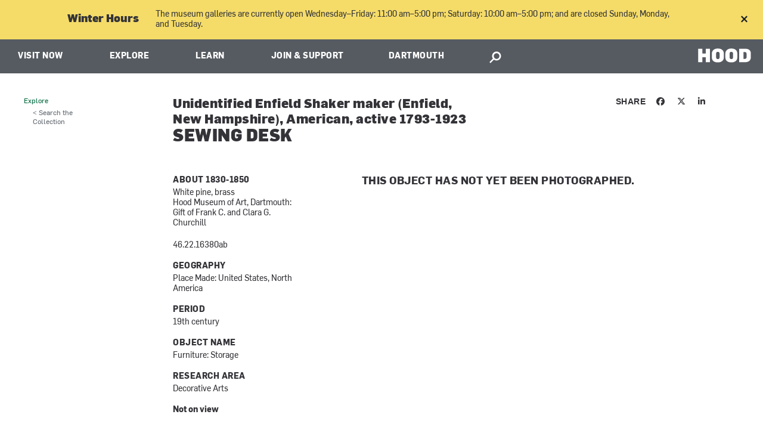

--- FILE ---
content_type: text/html; charset=utf-8
request_url: https://hoodmuseum.dartmouth.edu/objects/46.22.16380ab
body_size: 22472
content:
<!DOCTYPE html>
  <!--[if IE 8]><html class="no-js full-page lt-ie9" lang="en" dir="ltr"> <![endif]-->
  <!--[if gt IE 8]><!--> <html class="full-page no-js" lang="en" dir="ltr"> <!--<![endif]-->
  <head>
    <meta charset="utf-8" /><script type="text/javascript">(window.NREUM||(NREUM={})).init={ajax:{deny_list:["bam.nr-data.net"]},feature_flags:["soft_nav"]};(window.NREUM||(NREUM={})).loader_config={licenseKey:"41d110b833",applicationID:"70692562",browserID:"70710015"};;/*! For license information please see nr-loader-rum-1.308.0.min.js.LICENSE.txt */
(()=>{var e,t,r={163:(e,t,r)=>{"use strict";r.d(t,{j:()=>E});var n=r(384),i=r(1741);var a=r(2555);r(860).K7.genericEvents;const s="experimental.resources",o="register",c=e=>{if(!e||"string"!=typeof e)return!1;try{document.createDocumentFragment().querySelector(e)}catch{return!1}return!0};var d=r(2614),u=r(944),l=r(8122);const f="[data-nr-mask]",g=e=>(0,l.a)(e,(()=>{const e={feature_flags:[],experimental:{allow_registered_children:!1,resources:!1},mask_selector:"*",block_selector:"[data-nr-block]",mask_input_options:{color:!1,date:!1,"datetime-local":!1,email:!1,month:!1,number:!1,range:!1,search:!1,tel:!1,text:!1,time:!1,url:!1,week:!1,textarea:!1,select:!1,password:!0}};return{ajax:{deny_list:void 0,block_internal:!0,enabled:!0,autoStart:!0},api:{get allow_registered_children(){return e.feature_flags.includes(o)||e.experimental.allow_registered_children},set allow_registered_children(t){e.experimental.allow_registered_children=t},duplicate_registered_data:!1},browser_consent_mode:{enabled:!1},distributed_tracing:{enabled:void 0,exclude_newrelic_header:void 0,cors_use_newrelic_header:void 0,cors_use_tracecontext_headers:void 0,allowed_origins:void 0},get feature_flags(){return e.feature_flags},set feature_flags(t){e.feature_flags=t},generic_events:{enabled:!0,autoStart:!0},harvest:{interval:30},jserrors:{enabled:!0,autoStart:!0},logging:{enabled:!0,autoStart:!0},metrics:{enabled:!0,autoStart:!0},obfuscate:void 0,page_action:{enabled:!0},page_view_event:{enabled:!0,autoStart:!0},page_view_timing:{enabled:!0,autoStart:!0},performance:{capture_marks:!1,capture_measures:!1,capture_detail:!0,resources:{get enabled(){return e.feature_flags.includes(s)||e.experimental.resources},set enabled(t){e.experimental.resources=t},asset_types:[],first_party_domains:[],ignore_newrelic:!0}},privacy:{cookies_enabled:!0},proxy:{assets:void 0,beacon:void 0},session:{expiresMs:d.wk,inactiveMs:d.BB},session_replay:{autoStart:!0,enabled:!1,preload:!1,sampling_rate:10,error_sampling_rate:100,collect_fonts:!1,inline_images:!1,fix_stylesheets:!0,mask_all_inputs:!0,get mask_text_selector(){return e.mask_selector},set mask_text_selector(t){c(t)?e.mask_selector="".concat(t,",").concat(f):""===t||null===t?e.mask_selector=f:(0,u.R)(5,t)},get block_class(){return"nr-block"},get ignore_class(){return"nr-ignore"},get mask_text_class(){return"nr-mask"},get block_selector(){return e.block_selector},set block_selector(t){c(t)?e.block_selector+=",".concat(t):""!==t&&(0,u.R)(6,t)},get mask_input_options(){return e.mask_input_options},set mask_input_options(t){t&&"object"==typeof t?e.mask_input_options={...t,password:!0}:(0,u.R)(7,t)}},session_trace:{enabled:!0,autoStart:!0},soft_navigations:{enabled:!0,autoStart:!0},spa:{enabled:!0,autoStart:!0},ssl:void 0,user_actions:{enabled:!0,elementAttributes:["id","className","tagName","type"]}}})());var p=r(6154),m=r(9324);let h=0;const v={buildEnv:m.F3,distMethod:m.Xs,version:m.xv,originTime:p.WN},b={consented:!1},y={appMetadata:{},get consented(){return this.session?.state?.consent||b.consented},set consented(e){b.consented=e},customTransaction:void 0,denyList:void 0,disabled:!1,harvester:void 0,isolatedBacklog:!1,isRecording:!1,loaderType:void 0,maxBytes:3e4,obfuscator:void 0,onerror:void 0,ptid:void 0,releaseIds:{},session:void 0,timeKeeper:void 0,registeredEntities:[],jsAttributesMetadata:{bytes:0},get harvestCount(){return++h}},_=e=>{const t=(0,l.a)(e,y),r=Object.keys(v).reduce((e,t)=>(e[t]={value:v[t],writable:!1,configurable:!0,enumerable:!0},e),{});return Object.defineProperties(t,r)};var w=r(5701);const x=e=>{const t=e.startsWith("http");e+="/",r.p=t?e:"https://"+e};var R=r(7836),k=r(3241);const A={accountID:void 0,trustKey:void 0,agentID:void 0,licenseKey:void 0,applicationID:void 0,xpid:void 0},S=e=>(0,l.a)(e,A),T=new Set;function E(e,t={},r,s){let{init:o,info:c,loader_config:d,runtime:u={},exposed:l=!0}=t;if(!c){const e=(0,n.pV)();o=e.init,c=e.info,d=e.loader_config}e.init=g(o||{}),e.loader_config=S(d||{}),c.jsAttributes??={},p.bv&&(c.jsAttributes.isWorker=!0),e.info=(0,a.D)(c);const f=e.init,m=[c.beacon,c.errorBeacon];T.has(e.agentIdentifier)||(f.proxy.assets&&(x(f.proxy.assets),m.push(f.proxy.assets)),f.proxy.beacon&&m.push(f.proxy.beacon),e.beacons=[...m],function(e){const t=(0,n.pV)();Object.getOwnPropertyNames(i.W.prototype).forEach(r=>{const n=i.W.prototype[r];if("function"!=typeof n||"constructor"===n)return;let a=t[r];e[r]&&!1!==e.exposed&&"micro-agent"!==e.runtime?.loaderType&&(t[r]=(...t)=>{const n=e[r](...t);return a?a(...t):n})})}(e),(0,n.US)("activatedFeatures",w.B)),u.denyList=[...f.ajax.deny_list||[],...f.ajax.block_internal?m:[]],u.ptid=e.agentIdentifier,u.loaderType=r,e.runtime=_(u),T.has(e.agentIdentifier)||(e.ee=R.ee.get(e.agentIdentifier),e.exposed=l,(0,k.W)({agentIdentifier:e.agentIdentifier,drained:!!w.B?.[e.agentIdentifier],type:"lifecycle",name:"initialize",feature:void 0,data:e.config})),T.add(e.agentIdentifier)}},384:(e,t,r)=>{"use strict";r.d(t,{NT:()=>s,US:()=>u,Zm:()=>o,bQ:()=>d,dV:()=>c,pV:()=>l});var n=r(6154),i=r(1863),a=r(1910);const s={beacon:"bam.nr-data.net",errorBeacon:"bam.nr-data.net"};function o(){return n.gm.NREUM||(n.gm.NREUM={}),void 0===n.gm.newrelic&&(n.gm.newrelic=n.gm.NREUM),n.gm.NREUM}function c(){let e=o();return e.o||(e.o={ST:n.gm.setTimeout,SI:n.gm.setImmediate||n.gm.setInterval,CT:n.gm.clearTimeout,XHR:n.gm.XMLHttpRequest,REQ:n.gm.Request,EV:n.gm.Event,PR:n.gm.Promise,MO:n.gm.MutationObserver,FETCH:n.gm.fetch,WS:n.gm.WebSocket},(0,a.i)(...Object.values(e.o))),e}function d(e,t){let r=o();r.initializedAgents??={},t.initializedAt={ms:(0,i.t)(),date:new Date},r.initializedAgents[e]=t}function u(e,t){o()[e]=t}function l(){return function(){let e=o();const t=e.info||{};e.info={beacon:s.beacon,errorBeacon:s.errorBeacon,...t}}(),function(){let e=o();const t=e.init||{};e.init={...t}}(),c(),function(){let e=o();const t=e.loader_config||{};e.loader_config={...t}}(),o()}},782:(e,t,r)=>{"use strict";r.d(t,{T:()=>n});const n=r(860).K7.pageViewTiming},860:(e,t,r)=>{"use strict";r.d(t,{$J:()=>u,K7:()=>c,P3:()=>d,XX:()=>i,Yy:()=>o,df:()=>a,qY:()=>n,v4:()=>s});const n="events",i="jserrors",a="browser/blobs",s="rum",o="browser/logs",c={ajax:"ajax",genericEvents:"generic_events",jserrors:i,logging:"logging",metrics:"metrics",pageAction:"page_action",pageViewEvent:"page_view_event",pageViewTiming:"page_view_timing",sessionReplay:"session_replay",sessionTrace:"session_trace",softNav:"soft_navigations",spa:"spa"},d={[c.pageViewEvent]:1,[c.pageViewTiming]:2,[c.metrics]:3,[c.jserrors]:4,[c.spa]:5,[c.ajax]:6,[c.sessionTrace]:7,[c.softNav]:8,[c.sessionReplay]:9,[c.logging]:10,[c.genericEvents]:11},u={[c.pageViewEvent]:s,[c.pageViewTiming]:n,[c.ajax]:n,[c.spa]:n,[c.softNav]:n,[c.metrics]:i,[c.jserrors]:i,[c.sessionTrace]:a,[c.sessionReplay]:a,[c.logging]:o,[c.genericEvents]:"ins"}},944:(e,t,r)=>{"use strict";r.d(t,{R:()=>i});var n=r(3241);function i(e,t){"function"==typeof console.debug&&(console.debug("New Relic Warning: https://github.com/newrelic/newrelic-browser-agent/blob/main/docs/warning-codes.md#".concat(e),t),(0,n.W)({agentIdentifier:null,drained:null,type:"data",name:"warn",feature:"warn",data:{code:e,secondary:t}}))}},1687:(e,t,r)=>{"use strict";r.d(t,{Ak:()=>d,Ze:()=>f,x3:()=>u});var n=r(3241),i=r(7836),a=r(3606),s=r(860),o=r(2646);const c={};function d(e,t){const r={staged:!1,priority:s.P3[t]||0};l(e),c[e].get(t)||c[e].set(t,r)}function u(e,t){e&&c[e]&&(c[e].get(t)&&c[e].delete(t),p(e,t,!1),c[e].size&&g(e))}function l(e){if(!e)throw new Error("agentIdentifier required");c[e]||(c[e]=new Map)}function f(e="",t="feature",r=!1){if(l(e),!e||!c[e].get(t)||r)return p(e,t);c[e].get(t).staged=!0,g(e)}function g(e){const t=Array.from(c[e]);t.every(([e,t])=>t.staged)&&(t.sort((e,t)=>e[1].priority-t[1].priority),t.forEach(([t])=>{c[e].delete(t),p(e,t)}))}function p(e,t,r=!0){const s=e?i.ee.get(e):i.ee,c=a.i.handlers;if(!s.aborted&&s.backlog&&c){if((0,n.W)({agentIdentifier:e,type:"lifecycle",name:"drain",feature:t}),r){const e=s.backlog[t],r=c[t];if(r){for(let t=0;e&&t<e.length;++t)m(e[t],r);Object.entries(r).forEach(([e,t])=>{Object.values(t||{}).forEach(t=>{t[0]?.on&&t[0]?.context()instanceof o.y&&t[0].on(e,t[1])})})}}s.isolatedBacklog||delete c[t],s.backlog[t]=null,s.emit("drain-"+t,[])}}function m(e,t){var r=e[1];Object.values(t[r]||{}).forEach(t=>{var r=e[0];if(t[0]===r){var n=t[1],i=e[3],a=e[2];n.apply(i,a)}})}},1738:(e,t,r)=>{"use strict";r.d(t,{U:()=>g,Y:()=>f});var n=r(3241),i=r(9908),a=r(1863),s=r(944),o=r(5701),c=r(3969),d=r(8362),u=r(860),l=r(4261);function f(e,t,r,a){const f=a||r;!f||f[e]&&f[e]!==d.d.prototype[e]||(f[e]=function(){(0,i.p)(c.xV,["API/"+e+"/called"],void 0,u.K7.metrics,r.ee),(0,n.W)({agentIdentifier:r.agentIdentifier,drained:!!o.B?.[r.agentIdentifier],type:"data",name:"api",feature:l.Pl+e,data:{}});try{return t.apply(this,arguments)}catch(e){(0,s.R)(23,e)}})}function g(e,t,r,n,s){const o=e.info;null===r?delete o.jsAttributes[t]:o.jsAttributes[t]=r,(s||null===r)&&(0,i.p)(l.Pl+n,[(0,a.t)(),t,r],void 0,"session",e.ee)}},1741:(e,t,r)=>{"use strict";r.d(t,{W:()=>a});var n=r(944),i=r(4261);class a{#e(e,...t){if(this[e]!==a.prototype[e])return this[e](...t);(0,n.R)(35,e)}addPageAction(e,t){return this.#e(i.hG,e,t)}register(e){return this.#e(i.eY,e)}recordCustomEvent(e,t){return this.#e(i.fF,e,t)}setPageViewName(e,t){return this.#e(i.Fw,e,t)}setCustomAttribute(e,t,r){return this.#e(i.cD,e,t,r)}noticeError(e,t){return this.#e(i.o5,e,t)}setUserId(e,t=!1){return this.#e(i.Dl,e,t)}setApplicationVersion(e){return this.#e(i.nb,e)}setErrorHandler(e){return this.#e(i.bt,e)}addRelease(e,t){return this.#e(i.k6,e,t)}log(e,t){return this.#e(i.$9,e,t)}start(){return this.#e(i.d3)}finished(e){return this.#e(i.BL,e)}recordReplay(){return this.#e(i.CH)}pauseReplay(){return this.#e(i.Tb)}addToTrace(e){return this.#e(i.U2,e)}setCurrentRouteName(e){return this.#e(i.PA,e)}interaction(e){return this.#e(i.dT,e)}wrapLogger(e,t,r){return this.#e(i.Wb,e,t,r)}measure(e,t){return this.#e(i.V1,e,t)}consent(e){return this.#e(i.Pv,e)}}},1863:(e,t,r)=>{"use strict";function n(){return Math.floor(performance.now())}r.d(t,{t:()=>n})},1910:(e,t,r)=>{"use strict";r.d(t,{i:()=>a});var n=r(944);const i=new Map;function a(...e){return e.every(e=>{if(i.has(e))return i.get(e);const t="function"==typeof e?e.toString():"",r=t.includes("[native code]"),a=t.includes("nrWrapper");return r||a||(0,n.R)(64,e?.name||t),i.set(e,r),r})}},2555:(e,t,r)=>{"use strict";r.d(t,{D:()=>o,f:()=>s});var n=r(384),i=r(8122);const a={beacon:n.NT.beacon,errorBeacon:n.NT.errorBeacon,licenseKey:void 0,applicationID:void 0,sa:void 0,queueTime:void 0,applicationTime:void 0,ttGuid:void 0,user:void 0,account:void 0,product:void 0,extra:void 0,jsAttributes:{},userAttributes:void 0,atts:void 0,transactionName:void 0,tNamePlain:void 0};function s(e){try{return!!e.licenseKey&&!!e.errorBeacon&&!!e.applicationID}catch(e){return!1}}const o=e=>(0,i.a)(e,a)},2614:(e,t,r)=>{"use strict";r.d(t,{BB:()=>s,H3:()=>n,g:()=>d,iL:()=>c,tS:()=>o,uh:()=>i,wk:()=>a});const n="NRBA",i="SESSION",a=144e5,s=18e5,o={STARTED:"session-started",PAUSE:"session-pause",RESET:"session-reset",RESUME:"session-resume",UPDATE:"session-update"},c={SAME_TAB:"same-tab",CROSS_TAB:"cross-tab"},d={OFF:0,FULL:1,ERROR:2}},2646:(e,t,r)=>{"use strict";r.d(t,{y:()=>n});class n{constructor(e){this.contextId=e}}},2843:(e,t,r)=>{"use strict";r.d(t,{G:()=>a,u:()=>i});var n=r(3878);function i(e,t=!1,r,i){(0,n.DD)("visibilitychange",function(){if(t)return void("hidden"===document.visibilityState&&e());e(document.visibilityState)},r,i)}function a(e,t,r){(0,n.sp)("pagehide",e,t,r)}},3241:(e,t,r)=>{"use strict";r.d(t,{W:()=>a});var n=r(6154);const i="newrelic";function a(e={}){try{n.gm.dispatchEvent(new CustomEvent(i,{detail:e}))}catch(e){}}},3606:(e,t,r)=>{"use strict";r.d(t,{i:()=>a});var n=r(9908);a.on=s;var i=a.handlers={};function a(e,t,r,a){s(a||n.d,i,e,t,r)}function s(e,t,r,i,a){a||(a="feature"),e||(e=n.d);var s=t[a]=t[a]||{};(s[r]=s[r]||[]).push([e,i])}},3878:(e,t,r)=>{"use strict";function n(e,t){return{capture:e,passive:!1,signal:t}}function i(e,t,r=!1,i){window.addEventListener(e,t,n(r,i))}function a(e,t,r=!1,i){document.addEventListener(e,t,n(r,i))}r.d(t,{DD:()=>a,jT:()=>n,sp:()=>i})},3969:(e,t,r)=>{"use strict";r.d(t,{TZ:()=>n,XG:()=>o,rs:()=>i,xV:()=>s,z_:()=>a});const n=r(860).K7.metrics,i="sm",a="cm",s="storeSupportabilityMetrics",o="storeEventMetrics"},4234:(e,t,r)=>{"use strict";r.d(t,{W:()=>a});var n=r(7836),i=r(1687);class a{constructor(e,t){this.agentIdentifier=e,this.ee=n.ee.get(e),this.featureName=t,this.blocked=!1}deregisterDrain(){(0,i.x3)(this.agentIdentifier,this.featureName)}}},4261:(e,t,r)=>{"use strict";r.d(t,{$9:()=>d,BL:()=>o,CH:()=>g,Dl:()=>_,Fw:()=>y,PA:()=>h,Pl:()=>n,Pv:()=>k,Tb:()=>l,U2:()=>a,V1:()=>R,Wb:()=>x,bt:()=>b,cD:()=>v,d3:()=>w,dT:()=>c,eY:()=>p,fF:()=>f,hG:()=>i,k6:()=>s,nb:()=>m,o5:()=>u});const n="api-",i="addPageAction",a="addToTrace",s="addRelease",o="finished",c="interaction",d="log",u="noticeError",l="pauseReplay",f="recordCustomEvent",g="recordReplay",p="register",m="setApplicationVersion",h="setCurrentRouteName",v="setCustomAttribute",b="setErrorHandler",y="setPageViewName",_="setUserId",w="start",x="wrapLogger",R="measure",k="consent"},5289:(e,t,r)=>{"use strict";r.d(t,{GG:()=>s,Qr:()=>c,sB:()=>o});var n=r(3878),i=r(6389);function a(){return"undefined"==typeof document||"complete"===document.readyState}function s(e,t){if(a())return e();const r=(0,i.J)(e),s=setInterval(()=>{a()&&(clearInterval(s),r())},500);(0,n.sp)("load",r,t)}function o(e){if(a())return e();(0,n.DD)("DOMContentLoaded",e)}function c(e){if(a())return e();(0,n.sp)("popstate",e)}},5607:(e,t,r)=>{"use strict";r.d(t,{W:()=>n});const n=(0,r(9566).bz)()},5701:(e,t,r)=>{"use strict";r.d(t,{B:()=>a,t:()=>s});var n=r(3241);const i=new Set,a={};function s(e,t){const r=t.agentIdentifier;a[r]??={},e&&"object"==typeof e&&(i.has(r)||(t.ee.emit("rumresp",[e]),a[r]=e,i.add(r),(0,n.W)({agentIdentifier:r,loaded:!0,drained:!0,type:"lifecycle",name:"load",feature:void 0,data:e})))}},6154:(e,t,r)=>{"use strict";r.d(t,{OF:()=>c,RI:()=>i,WN:()=>u,bv:()=>a,eN:()=>l,gm:()=>s,mw:()=>o,sb:()=>d});var n=r(1863);const i="undefined"!=typeof window&&!!window.document,a="undefined"!=typeof WorkerGlobalScope&&("undefined"!=typeof self&&self instanceof WorkerGlobalScope&&self.navigator instanceof WorkerNavigator||"undefined"!=typeof globalThis&&globalThis instanceof WorkerGlobalScope&&globalThis.navigator instanceof WorkerNavigator),s=i?window:"undefined"!=typeof WorkerGlobalScope&&("undefined"!=typeof self&&self instanceof WorkerGlobalScope&&self||"undefined"!=typeof globalThis&&globalThis instanceof WorkerGlobalScope&&globalThis),o=Boolean("hidden"===s?.document?.visibilityState),c=/iPad|iPhone|iPod/.test(s.navigator?.userAgent),d=c&&"undefined"==typeof SharedWorker,u=((()=>{const e=s.navigator?.userAgent?.match(/Firefox[/\s](\d+\.\d+)/);Array.isArray(e)&&e.length>=2&&e[1]})(),Date.now()-(0,n.t)()),l=()=>"undefined"!=typeof PerformanceNavigationTiming&&s?.performance?.getEntriesByType("navigation")?.[0]?.responseStart},6389:(e,t,r)=>{"use strict";function n(e,t=500,r={}){const n=r?.leading||!1;let i;return(...r)=>{n&&void 0===i&&(e.apply(this,r),i=setTimeout(()=>{i=clearTimeout(i)},t)),n||(clearTimeout(i),i=setTimeout(()=>{e.apply(this,r)},t))}}function i(e){let t=!1;return(...r)=>{t||(t=!0,e.apply(this,r))}}r.d(t,{J:()=>i,s:()=>n})},6630:(e,t,r)=>{"use strict";r.d(t,{T:()=>n});const n=r(860).K7.pageViewEvent},7699:(e,t,r)=>{"use strict";r.d(t,{It:()=>a,KC:()=>o,No:()=>i,qh:()=>s});var n=r(860);const i=16e3,a=1e6,s="SESSION_ERROR",o={[n.K7.logging]:!0,[n.K7.genericEvents]:!1,[n.K7.jserrors]:!1,[n.K7.ajax]:!1}},7836:(e,t,r)=>{"use strict";r.d(t,{P:()=>o,ee:()=>c});var n=r(384),i=r(8990),a=r(2646),s=r(5607);const o="nr@context:".concat(s.W),c=function e(t,r){var n={},s={},u={},l=!1;try{l=16===r.length&&d.initializedAgents?.[r]?.runtime.isolatedBacklog}catch(e){}var f={on:p,addEventListener:p,removeEventListener:function(e,t){var r=n[e];if(!r)return;for(var i=0;i<r.length;i++)r[i]===t&&r.splice(i,1)},emit:function(e,r,n,i,a){!1!==a&&(a=!0);if(c.aborted&&!i)return;t&&a&&t.emit(e,r,n);var o=g(n);m(e).forEach(e=>{e.apply(o,r)});var d=v()[s[e]];d&&d.push([f,e,r,o]);return o},get:h,listeners:m,context:g,buffer:function(e,t){const r=v();if(t=t||"feature",f.aborted)return;Object.entries(e||{}).forEach(([e,n])=>{s[n]=t,t in r||(r[t]=[])})},abort:function(){f._aborted=!0,Object.keys(f.backlog).forEach(e=>{delete f.backlog[e]})},isBuffering:function(e){return!!v()[s[e]]},debugId:r,backlog:l?{}:t&&"object"==typeof t.backlog?t.backlog:{},isolatedBacklog:l};return Object.defineProperty(f,"aborted",{get:()=>{let e=f._aborted||!1;return e||(t&&(e=t.aborted),e)}}),f;function g(e){return e&&e instanceof a.y?e:e?(0,i.I)(e,o,()=>new a.y(o)):new a.y(o)}function p(e,t){n[e]=m(e).concat(t)}function m(e){return n[e]||[]}function h(t){return u[t]=u[t]||e(f,t)}function v(){return f.backlog}}(void 0,"globalEE"),d=(0,n.Zm)();d.ee||(d.ee=c)},8122:(e,t,r)=>{"use strict";r.d(t,{a:()=>i});var n=r(944);function i(e,t){try{if(!e||"object"!=typeof e)return(0,n.R)(3);if(!t||"object"!=typeof t)return(0,n.R)(4);const r=Object.create(Object.getPrototypeOf(t),Object.getOwnPropertyDescriptors(t)),a=0===Object.keys(r).length?e:r;for(let s in a)if(void 0!==e[s])try{if(null===e[s]){r[s]=null;continue}Array.isArray(e[s])&&Array.isArray(t[s])?r[s]=Array.from(new Set([...e[s],...t[s]])):"object"==typeof e[s]&&"object"==typeof t[s]?r[s]=i(e[s],t[s]):r[s]=e[s]}catch(e){r[s]||(0,n.R)(1,e)}return r}catch(e){(0,n.R)(2,e)}}},8362:(e,t,r)=>{"use strict";r.d(t,{d:()=>a});var n=r(9566),i=r(1741);class a extends i.W{agentIdentifier=(0,n.LA)(16)}},8374:(e,t,r)=>{r.nc=(()=>{try{return document?.currentScript?.nonce}catch(e){}return""})()},8990:(e,t,r)=>{"use strict";r.d(t,{I:()=>i});var n=Object.prototype.hasOwnProperty;function i(e,t,r){if(n.call(e,t))return e[t];var i=r();if(Object.defineProperty&&Object.keys)try{return Object.defineProperty(e,t,{value:i,writable:!0,enumerable:!1}),i}catch(e){}return e[t]=i,i}},9324:(e,t,r)=>{"use strict";r.d(t,{F3:()=>i,Xs:()=>a,xv:()=>n});const n="1.308.0",i="PROD",a="CDN"},9566:(e,t,r)=>{"use strict";r.d(t,{LA:()=>o,bz:()=>s});var n=r(6154);const i="xxxxxxxx-xxxx-4xxx-yxxx-xxxxxxxxxxxx";function a(e,t){return e?15&e[t]:16*Math.random()|0}function s(){const e=n.gm?.crypto||n.gm?.msCrypto;let t,r=0;return e&&e.getRandomValues&&(t=e.getRandomValues(new Uint8Array(30))),i.split("").map(e=>"x"===e?a(t,r++).toString(16):"y"===e?(3&a()|8).toString(16):e).join("")}function o(e){const t=n.gm?.crypto||n.gm?.msCrypto;let r,i=0;t&&t.getRandomValues&&(r=t.getRandomValues(new Uint8Array(e)));const s=[];for(var o=0;o<e;o++)s.push(a(r,i++).toString(16));return s.join("")}},9908:(e,t,r)=>{"use strict";r.d(t,{d:()=>n,p:()=>i});var n=r(7836).ee.get("handle");function i(e,t,r,i,a){a?(a.buffer([e],i),a.emit(e,t,r)):(n.buffer([e],i),n.emit(e,t,r))}}},n={};function i(e){var t=n[e];if(void 0!==t)return t.exports;var a=n[e]={exports:{}};return r[e](a,a.exports,i),a.exports}i.m=r,i.d=(e,t)=>{for(var r in t)i.o(t,r)&&!i.o(e,r)&&Object.defineProperty(e,r,{enumerable:!0,get:t[r]})},i.f={},i.e=e=>Promise.all(Object.keys(i.f).reduce((t,r)=>(i.f[r](e,t),t),[])),i.u=e=>"nr-rum-1.308.0.min.js",i.o=(e,t)=>Object.prototype.hasOwnProperty.call(e,t),e={},t="NRBA-1.308.0.PROD:",i.l=(r,n,a,s)=>{if(e[r])e[r].push(n);else{var o,c;if(void 0!==a)for(var d=document.getElementsByTagName("script"),u=0;u<d.length;u++){var l=d[u];if(l.getAttribute("src")==r||l.getAttribute("data-webpack")==t+a){o=l;break}}if(!o){c=!0;var f={296:"sha512-+MIMDsOcckGXa1EdWHqFNv7P+JUkd5kQwCBr3KE6uCvnsBNUrdSt4a/3/L4j4TxtnaMNjHpza2/erNQbpacJQA=="};(o=document.createElement("script")).charset="utf-8",i.nc&&o.setAttribute("nonce",i.nc),o.setAttribute("data-webpack",t+a),o.src=r,0!==o.src.indexOf(window.location.origin+"/")&&(o.crossOrigin="anonymous"),f[s]&&(o.integrity=f[s])}e[r]=[n];var g=(t,n)=>{o.onerror=o.onload=null,clearTimeout(p);var i=e[r];if(delete e[r],o.parentNode&&o.parentNode.removeChild(o),i&&i.forEach(e=>e(n)),t)return t(n)},p=setTimeout(g.bind(null,void 0,{type:"timeout",target:o}),12e4);o.onerror=g.bind(null,o.onerror),o.onload=g.bind(null,o.onload),c&&document.head.appendChild(o)}},i.r=e=>{"undefined"!=typeof Symbol&&Symbol.toStringTag&&Object.defineProperty(e,Symbol.toStringTag,{value:"Module"}),Object.defineProperty(e,"__esModule",{value:!0})},i.p="https://js-agent.newrelic.com/",(()=>{var e={374:0,840:0};i.f.j=(t,r)=>{var n=i.o(e,t)?e[t]:void 0;if(0!==n)if(n)r.push(n[2]);else{var a=new Promise((r,i)=>n=e[t]=[r,i]);r.push(n[2]=a);var s=i.p+i.u(t),o=new Error;i.l(s,r=>{if(i.o(e,t)&&(0!==(n=e[t])&&(e[t]=void 0),n)){var a=r&&("load"===r.type?"missing":r.type),s=r&&r.target&&r.target.src;o.message="Loading chunk "+t+" failed: ("+a+": "+s+")",o.name="ChunkLoadError",o.type=a,o.request=s,n[1](o)}},"chunk-"+t,t)}};var t=(t,r)=>{var n,a,[s,o,c]=r,d=0;if(s.some(t=>0!==e[t])){for(n in o)i.o(o,n)&&(i.m[n]=o[n]);if(c)c(i)}for(t&&t(r);d<s.length;d++)a=s[d],i.o(e,a)&&e[a]&&e[a][0](),e[a]=0},r=self["webpackChunk:NRBA-1.308.0.PROD"]=self["webpackChunk:NRBA-1.308.0.PROD"]||[];r.forEach(t.bind(null,0)),r.push=t.bind(null,r.push.bind(r))})(),(()=>{"use strict";i(8374);var e=i(8362),t=i(860);const r=Object.values(t.K7);var n=i(163);var a=i(9908),s=i(1863),o=i(4261),c=i(1738);var d=i(1687),u=i(4234),l=i(5289),f=i(6154),g=i(944),p=i(384);const m=e=>f.RI&&!0===e?.privacy.cookies_enabled;function h(e){return!!(0,p.dV)().o.MO&&m(e)&&!0===e?.session_trace.enabled}var v=i(6389),b=i(7699);class y extends u.W{constructor(e,t){super(e.agentIdentifier,t),this.agentRef=e,this.abortHandler=void 0,this.featAggregate=void 0,this.loadedSuccessfully=void 0,this.onAggregateImported=new Promise(e=>{this.loadedSuccessfully=e}),this.deferred=Promise.resolve(),!1===e.init[this.featureName].autoStart?this.deferred=new Promise((t,r)=>{this.ee.on("manual-start-all",(0,v.J)(()=>{(0,d.Ak)(e.agentIdentifier,this.featureName),t()}))}):(0,d.Ak)(e.agentIdentifier,t)}importAggregator(e,t,r={}){if(this.featAggregate)return;const n=async()=>{let n;await this.deferred;try{if(m(e.init)){const{setupAgentSession:t}=await i.e(296).then(i.bind(i,3305));n=t(e)}}catch(e){(0,g.R)(20,e),this.ee.emit("internal-error",[e]),(0,a.p)(b.qh,[e],void 0,this.featureName,this.ee)}try{if(!this.#t(this.featureName,n,e.init))return(0,d.Ze)(this.agentIdentifier,this.featureName),void this.loadedSuccessfully(!1);const{Aggregate:i}=await t();this.featAggregate=new i(e,r),e.runtime.harvester.initializedAggregates.push(this.featAggregate),this.loadedSuccessfully(!0)}catch(e){(0,g.R)(34,e),this.abortHandler?.(),(0,d.Ze)(this.agentIdentifier,this.featureName,!0),this.loadedSuccessfully(!1),this.ee&&this.ee.abort()}};f.RI?(0,l.GG)(()=>n(),!0):n()}#t(e,r,n){if(this.blocked)return!1;switch(e){case t.K7.sessionReplay:return h(n)&&!!r;case t.K7.sessionTrace:return!!r;default:return!0}}}var _=i(6630),w=i(2614),x=i(3241);class R extends y{static featureName=_.T;constructor(e){var t;super(e,_.T),this.setupInspectionEvents(e.agentIdentifier),t=e,(0,c.Y)(o.Fw,function(e,r){"string"==typeof e&&("/"!==e.charAt(0)&&(e="/"+e),t.runtime.customTransaction=(r||"http://custom.transaction")+e,(0,a.p)(o.Pl+o.Fw,[(0,s.t)()],void 0,void 0,t.ee))},t),this.importAggregator(e,()=>i.e(296).then(i.bind(i,3943)))}setupInspectionEvents(e){const t=(t,r)=>{t&&(0,x.W)({agentIdentifier:e,timeStamp:t.timeStamp,loaded:"complete"===t.target.readyState,type:"window",name:r,data:t.target.location+""})};(0,l.sB)(e=>{t(e,"DOMContentLoaded")}),(0,l.GG)(e=>{t(e,"load")}),(0,l.Qr)(e=>{t(e,"navigate")}),this.ee.on(w.tS.UPDATE,(t,r)=>{(0,x.W)({agentIdentifier:e,type:"lifecycle",name:"session",data:r})})}}class k extends e.d{constructor(e){var t;(super(),f.gm)?(this.features={},(0,p.bQ)(this.agentIdentifier,this),this.desiredFeatures=new Set(e.features||[]),this.desiredFeatures.add(R),(0,n.j)(this,e,e.loaderType||"agent"),t=this,(0,c.Y)(o.cD,function(e,r,n=!1){if("string"==typeof e){if(["string","number","boolean"].includes(typeof r)||null===r)return(0,c.U)(t,e,r,o.cD,n);(0,g.R)(40,typeof r)}else(0,g.R)(39,typeof e)},t),function(e){(0,c.Y)(o.Dl,function(t,r=!1){if("string"!=typeof t&&null!==t)return void(0,g.R)(41,typeof t);const n=e.info.jsAttributes["enduser.id"];r&&null!=n&&n!==t?(0,a.p)(o.Pl+"setUserIdAndResetSession",[t],void 0,"session",e.ee):(0,c.U)(e,"enduser.id",t,o.Dl,!0)},e)}(this),function(e){(0,c.Y)(o.nb,function(t){if("string"==typeof t||null===t)return(0,c.U)(e,"application.version",t,o.nb,!1);(0,g.R)(42,typeof t)},e)}(this),function(e){(0,c.Y)(o.d3,function(){e.ee.emit("manual-start-all")},e)}(this),function(e){(0,c.Y)(o.Pv,function(t=!0){if("boolean"==typeof t){if((0,a.p)(o.Pl+o.Pv,[t],void 0,"session",e.ee),e.runtime.consented=t,t){const t=e.features.page_view_event;t.onAggregateImported.then(e=>{const r=t.featAggregate;e&&!r.sentRum&&r.sendRum()})}}else(0,g.R)(65,typeof t)},e)}(this),this.run()):(0,g.R)(21)}get config(){return{info:this.info,init:this.init,loader_config:this.loader_config,runtime:this.runtime}}get api(){return this}run(){try{const e=function(e){const t={};return r.forEach(r=>{t[r]=!!e[r]?.enabled}),t}(this.init),n=[...this.desiredFeatures];n.sort((e,r)=>t.P3[e.featureName]-t.P3[r.featureName]),n.forEach(r=>{if(!e[r.featureName]&&r.featureName!==t.K7.pageViewEvent)return;if(r.featureName===t.K7.spa)return void(0,g.R)(67);const n=function(e){switch(e){case t.K7.ajax:return[t.K7.jserrors];case t.K7.sessionTrace:return[t.K7.ajax,t.K7.pageViewEvent];case t.K7.sessionReplay:return[t.K7.sessionTrace];case t.K7.pageViewTiming:return[t.K7.pageViewEvent];default:return[]}}(r.featureName).filter(e=>!(e in this.features));n.length>0&&(0,g.R)(36,{targetFeature:r.featureName,missingDependencies:n}),this.features[r.featureName]=new r(this)})}catch(e){(0,g.R)(22,e);for(const e in this.features)this.features[e].abortHandler?.();const t=(0,p.Zm)();delete t.initializedAgents[this.agentIdentifier]?.features,delete this.sharedAggregator;return t.ee.get(this.agentIdentifier).abort(),!1}}}var A=i(2843),S=i(782);class T extends y{static featureName=S.T;constructor(e){super(e,S.T),f.RI&&((0,A.u)(()=>(0,a.p)("docHidden",[(0,s.t)()],void 0,S.T,this.ee),!0),(0,A.G)(()=>(0,a.p)("winPagehide",[(0,s.t)()],void 0,S.T,this.ee)),this.importAggregator(e,()=>i.e(296).then(i.bind(i,2117))))}}var E=i(3969);class I extends y{static featureName=E.TZ;constructor(e){super(e,E.TZ),f.RI&&document.addEventListener("securitypolicyviolation",e=>{(0,a.p)(E.xV,["Generic/CSPViolation/Detected"],void 0,this.featureName,this.ee)}),this.importAggregator(e,()=>i.e(296).then(i.bind(i,9623)))}}new k({features:[R,T,I],loaderType:"lite"})})()})();</script>
<link rel="shortcut icon" href="https://hoodmuseum.dartmouth.edu/sites/all/themes/dartmouth_base/favicon.ico" />
<meta name="viewport" content="width=device-width, maximum-scale = 5.0" />
<meta http-equiv="ImageToolbar" content="false" />
<meta name="generator" content="Drupal 7 (https://www.drupal.org)" />
<link rel="canonical" href="https://hoodmuseum.dartmouth.edu/objects/46.22.16380ab" />
<link rel="shortlink" href="https://hoodmuseum.dartmouth.edu/objects/46.22.16380ab" />
<meta property="og:site_name" content="Hood Museum" />
<meta property="og:type" content="article" />
<meta property="og:url" content="https://hoodmuseum.dartmouth.edu/objects/46.22.16380ab" />
<meta property="og:title" content="Sewing Desk" />
<meta name="twitter:card" content="summary" />
<meta name="twitter:url" content="https://hoodmuseum.dartmouth.edu/objects/46.22.16380ab" />
<meta name="twitter:title" content="Sewing Desk" />
    <title>Sewing Desk | Hood Museum</title>
    <link rel="stylesheet" href="https://hoodmuseum.dartmouth.edu/sites/hoodmuseum.prod/files/css/css_kShW4RPmRstZ3SpIC-ZvVGNFVAi0WEMuCnI0ZkYIaFw.css" />
<link rel="stylesheet" href="https://hoodmuseum.dartmouth.edu/sites/hoodmuseum.prod/files/css/css_NXti8f1KG_3PtT4IIc0U3jDor0MbcpVCy5HvGkHBurk.css" media="screen" />
<link rel="stylesheet" href="https://hoodmuseum.dartmouth.edu/sites/hoodmuseum.prod/files/css/css_hTLrwzbU9bZhjvzx-j5entbJFEHkjJyd6RgHEla8FhA.css" />
<link rel="stylesheet" href="https://hoodmuseum.dartmouth.edu/sites/hoodmuseum.prod/files/css/css_Vfa6Gr5fzaGmhbNjg3-Ws60eWvtbZvXwGpOzp9yW7q4.css" />
<link rel="stylesheet" href="https://hoodmuseum.dartmouth.edu/sites/hoodmuseum.prod/files/css/css_FFgimkZHK93oz-Oohx5wqc7J8K1UMnPar0rQUevCyBw.css" />
<link rel="stylesheet" href="https://hoodmuseum.dartmouth.edu/sites/hoodmuseum.prod/files/css/css_SDHXAYt38JrfPnUgqblGlLSRZXHMPWIBb2rjqOqTA8g.css" />
    <script src="https://hoodmuseum.dartmouth.edu/sites/hoodmuseum.prod/files/js/js__csa3paxkYWdaV1GyXhFkgs-rji0HJlUXCmAfO-QznI.js"></script>
<script src="https://hoodmuseum.dartmouth.edu/sites/hoodmuseum.prod/files/js/js_mOx0WHl6cNZI0fqrVldT0Ay6Zv7VRFDm9LexZoNN_NI.js"></script>
<script>document.createElement( "picture" );</script>
<script src="https://hoodmuseum.dartmouth.edu/sites/hoodmuseum.prod/files/js/js_uvRJoWCBnlK5ZzKjTjB_p-R-K8Ct867-YUe2KyGICTI.js"></script>
<script src="https://hoodmuseum.dartmouth.edu/sites/hoodmuseum.prod/files/js/js_9zIIFQiCD8pZrA151Tot9ewRJQxqRzBMZQIabkgsEbk.js"></script>
<script src="https://hoodmuseum.dartmouth.edu/sites/hoodmuseum.prod/files/js/js_94tuFqer0WTzLmWF176prXMz0_wqM9NaEqGQd_j7OUE.js"></script>
<script src="https://hoodmuseum.dartmouth.edu/sites/hoodmuseum.prod/files/js/js_lRgI5TdkK5xKmwugn6zq8u2LgcOEBuMkkNEbq5ITc5c.js"></script>
<script>var switchTo5x = true;var __st_loadLate = true;var useFastShare = true;</script>
<script src="https://ws.sharethis.com/button/buttons.js"></script>
<script>if (typeof stLight !== 'undefined') { stLight.options({"publisher":"dr-1fa0b575-2ef0-c984-5ac2-76f4aa5c2b3a","version":"5x","doNotCopy":true,"hashAddressBar":false,"doNotHash":true,"lang":"en"}); }</script>
<script src="https://hoodmuseum.dartmouth.edu/sites/hoodmuseum.prod/files/js/js_1HCv3vvH8buCXpL9u51cvqOePYE2qMY1I8k03ucNHPE.js"></script>
<script src="https://cdn.bc0a.com/autopilot/f00000000283318/autopilot_sdk.js"></script>
<script src="https://hoodmuseum.dartmouth.edu/sites/hoodmuseum.prod/files/js/js_k9VTY51A9rSx2w74uAeG4_5JPlrtrx92xS5X7E_Po28.js"></script>
<script>jQuery.extend(Drupal.settings, {"basePath":"\/","pathPrefix":"","setHasJsCookie":0,"ajaxPageState":{"theme":"hoodmuseum","theme_token":"RA894oZ7kFxWwY2GgdbepBDEzEh14PegUOOGgS2CFE8","js":{"sites\/all\/modules\/contrib\/picture\/picturefill\/picturefill.min.js":1,"sites\/all\/modules\/contrib\/picture\/picture.min.js":1,"0":1,"sites\/all\/themes\/dartmouth_base\/js\/dartmouth.js":1,"https:\/\/hoodmuseum.dartmouth.edu\/sites\/hoodmuseum.prod\/files\/google_tag\/gtm_pdsxf64\/google_tag.script.js":1,"https:\/\/hoodmuseum.dartmouth.edu\/sites\/hoodmuseum.prod\/files\/google_tag\/primary\/google_tag.script.js":1,"sites\/all\/modules\/contrib\/jquery_update\/replace\/jquery\/1.12\/jquery.min.js":1,"1":1,"misc\/jquery-extend-3.4.0.js":1,"misc\/jquery-html-prefilter-3.5.0-backport.js":1,"misc\/jquery.once.js":1,"misc\/drupal.js":1,"sites\/all\/modules\/contrib\/tipsy\/javascripts\/jquery.tipsy.js":1,"sites\/all\/modules\/contrib\/tipsy\/javascripts\/tipsy.js":1,"sites\/all\/modules\/contrib\/jquery_update\/js\/jquery_browser.js":1,"sites\/all\/modules\/contrib\/jquery_update\/replace\/ui\/ui\/minified\/jquery.ui.core.min.js":1,"sites\/all\/modules\/contrib\/jquery_update\/replace\/ui\/ui\/minified\/jquery.ui.widget.min.js":1,"sites\/all\/modules\/contrib\/jquery_update\/replace\/ui\/ui\/minified\/jquery.ui.position.min.js":1,"misc\/ui\/jquery.ui.position-1.13.0-backport.js":1,"sites\/all\/modules\/contrib\/jquery_update\/replace\/ui\/ui\/minified\/jquery.ui.menu.min.js":1,"sites\/all\/modules\/contrib\/jquery_update\/replace\/ui\/ui\/minified\/jquery.ui.autocomplete.min.js":1,"sites\/all\/modules\/custom\/content_repository\/modules\/content_repository_window\/js\/crwindow.js":1,"sites\/all\/modules\/custom\/content_feature\/dart_admin_main_menu\/js\/main-menu--admin.js":1,"sites\/all\/modules\/custom\/dart_emergency_banner\/js\/dart_emergency_banner.js":1,"sites\/all\/modules\/custom\/content_feature\/dart_page_layouts\/js\/dart_page_layouts.js":1,"sites\/all\/modules\/custom\/content_feature\/dart_top_stories\/js\/top-stories.js":1,"sites\/all\/modules\/custom\/dart_universal_notification\/dart_universal_notification.js":1,"sites\/all\/modules\/contrib\/entityreference\/js\/entityreference.js":1,"sites\/all\/modules\/contrib\/google_cse\/google_cse.js":1,"sites\/all\/modules\/contrib\/gss\/scripts\/autocomplete.js":1,"sites\/all\/modules\/custom\/panels_ipe_advanced\/js\/panels_ipe_advanced.js":1,"sites\/all\/modules\/contrib\/konamicode\/konamicode.js":1,"sites\/all\/modules\/custom\/dart_konamicode\/dart_konamicode.js":1,"sites\/all\/modules\/contrib\/lightbox2\/js\/lightbox.js":1,"sites\/all\/modules\/contrib\/custom_search\/js\/custom_search.js":1,"2":1,"https:\/\/ws.sharethis.com\/button\/buttons.js":1,"3":1,"sites\/all\/modules\/custom\/content_feature\/dart_sitewide_notification\/js\/sitewide-notification.js":1,"https:\/\/cdn.bc0a.com\/autopilot\/f00000000283318\/autopilot_sdk.js":1,"sites\/all\/themes\/zurb_foundation\/js\/foundation.min.js":1,"sites\/all\/themes\/dartmouth_base\/js\/vendor\/focus-visible.min.js":1,"sites\/all\/themes\/dartmouth_base\/js\/vendor\/media.match.min.js":1,"sites\/all\/themes\/dartmouth_base\/js\/vendor\/jquery.matchHeight.js":1,"sites\/all\/themes\/dartmouth_base\/js\/vendor\/jquery.fittext.js":1,"sites\/all\/themes\/dartmouth_base\/js\/vendor\/jquery.cycle2.min.js":1,"sites\/all\/themes\/dartmouth_base\/js\/vendor\/jquery.touchSwipe.min.js":1,"sites\/all\/themes\/dartmouth_base\/js\/vendor\/jquery.ba-dotimeout.min.js":1,"sites\/all\/themes\/dartmouth_base\/js\/global-header.js":1,"sites\/all\/themes\/dartmouth_base\/js\/global-footer.js":1,"sites\/all\/themes\/dartmouth_base\/js\/banner.js":1,"sites\/all\/themes\/dartmouth_base\/js\/ribbon-footer.js":1,"sites\/all\/themes\/dartmouth_base\/js\/promobox.js":1,"sites\/all\/themes\/dartmouth_base\/js\/promo-slider.js":1,"sites\/all\/themes\/dartmouth_base\/js\/show-more.js":1,"sites\/all\/themes\/dartmouth_base\/js\/map-box.js":1,"sites\/all\/themes\/dartmouth_base\/js\/view-page--responsive.js":1,"sites\/all\/themes\/dartmouth_base\/js\/skip-link.js":1,"sites\/all\/themes\/dartmouth_base\/js\/text-chunk.js":1,"sites\/all\/themes\/dartmouth_base\/js\/policy.js":1,"sites\/all\/themes\/dartmouth_base\/js\/check-share-blocked.js":1,"sites\/hoodmuseum.prod\/themes\/hoodmuseum\/\/assets\/js\/vendor\/enquire.js":1,"sites\/hoodmuseum.prod\/themes\/hoodmuseum\/\/assets\/js\/vendor\/slick.min.js":1,"sites\/hoodmuseum.prod\/themes\/hoodmuseum\/\/assets\/js\/responsive-tables.js":1,"sites\/hoodmuseum.prod\/themes\/hoodmuseum\/\/assets\/js\/vendor\/tablesaw.stackonly.js":1,"sites\/hoodmuseum.prod\/themes\/hoodmuseum\/\/assets\/js\/vendor\/tables-init.js":1,"sites\/hoodmuseum.prod\/themes\/hoodmuseum\/\/assets\/js\/vendor\/modernizr.js":1,"sites\/hoodmuseum.prod\/themes\/hoodmuseum\/\/assets\/js\/vendor\/viewport.min.js":1,"sites\/hoodmuseum.prod\/themes\/hoodmuseum\/\/assets\/js\/vendor\/counterUp.min.js":1,"sites\/hoodmuseum.prod\/themes\/hoodmuseum\/\/assets\/js\/vendor\/images.loaded.js":1,"sites\/hoodmuseum.prod\/themes\/hoodmuseum\/\/assets\/js\/vendor\/isotope.min.js":1,"sites\/hoodmuseum.prod\/themes\/hoodmuseum\/\/assets\/js\/object-fit-polyfill.js":1,"sites\/hoodmuseum.prod\/themes\/hoodmuseum\/assets\/js\/app.js":1,"sites\/hoodmuseum.prod\/themes\/hoodmuseum\/assets\/js\/hero-video.js":1,"sites\/hoodmuseum.prod\/themes\/hoodmuseum\/assets\/js\/oho-sticky-header.js":1,"sites\/hoodmuseum.prod\/themes\/hoodmuseum\/assets\/js\/base.js":1,"sites\/hoodmuseum.prod\/themes\/hoodmuseum\/assets\/js\/blend-mode.js":1,"sites\/hoodmuseum.prod\/themes\/hoodmuseum\/assets\/js\/animate.js":1,"sites\/hoodmuseum.prod\/themes\/hoodmuseum\/assets\/js\/related-events-slider.js":1,"sites\/hoodmuseum.prod\/themes\/hoodmuseum\/assets\/js\/collection-gallery.js":1,"sites\/hoodmuseum.prod\/themes\/hoodmuseum\/assets\/js\/feature-slider.js":1,"sites\/hoodmuseum.prod\/themes\/hoodmuseum\/assets\/js\/jumplink.js":1},"css":{"modules\/system\/system.base.css":1,"modules\/system\/system.messages.css":1,"modules\/system\/system.theme.css":1,"sites\/all\/modules\/contrib\/tipsy\/stylesheets\/tipsy.css":1,"misc\/ui\/jquery.ui.core.css":1,"misc\/ui\/jquery.ui.theme.css":1,"misc\/ui\/jquery.ui.menu.css":1,"misc\/ui\/jquery.ui.autocomplete.css":1,"sites\/all\/modules\/custom\/content_repository\/css\/content_repository.css":1,"sites\/all\/modules\/features\/dart_cse\/css\/dart_cse.css":1,"sites\/all\/modules\/custom\/dart_emergency_banner\/theme\/dart_emergency_banner.css":1,"sites\/all\/modules\/custom\/dart_events\/theme\/dart_events.css":1,"sites\/all\/modules\/custom\/dart_events_dept\/theme\/dart_events_dept.css":1,"sites\/all\/modules\/custom\/dart_iframe\/dart_iframe.css":1,"sites\/all\/modules\/custom\/dart_universal_notification\/dart_universal_notification.css":1,"sites\/all\/modules\/contrib\/deploy\/css\/deploy.css":1,"modules\/field\/theme\/field.css":1,"sites\/all\/modules\/contrib\/google_cse\/google_cse.css":1,"modules\/node\/node.css":1,"sites\/all\/modules\/contrib\/picture\/picture_wysiwyg.css":1,"modules\/search\/search.css":1,"modules\/user\/user.css":1,"sites\/all\/modules\/contrib\/ckeditor\/css\/ckeditor.css":1,"sites\/all\/modules\/contrib\/ckeditor_image2\/ckeditor_image2.theme.css":1,"sites\/all\/modules\/contrib\/ckeditor_image2\/ckeditor_image2.responsive.css":1,"sites\/all\/modules\/contrib\/media\/modules\/media_wysiwyg\/css\/media_wysiwyg.base.css":1,"sites\/all\/modules\/contrib\/ctools\/css\/ctools.css":1,"sites\/all\/modules\/contrib\/lightbox2\/css\/lightbox.css":1,"sites\/all\/modules\/contrib\/panels\/css\/panels.css":1,"sites\/all\/modules\/contrib\/dismiss\/css\/dismiss.base.css":1,"sites\/all\/themes\/dartmouth_base\/css\/dartmouth-admin.css":1,"sites\/all\/modules\/contrib\/custom_search\/custom_search.css":1,"sites\/all\/themes\/zurb_foundation\/css\/normalize.css":1,"sites\/all\/themes\/oho_zurb_base\/css\/foundation.min.css":1,"sites\/all\/themes\/dartmouth_base\/css\/dartmouth.css":1,"sites\/all\/themes\/dartmouth_base\/css\/modal.css":1,"sites\/hoodmuseum.prod\/themes\/hoodmuseum\/assets\/css\/app.css":1}},"dart_universal_notification":{"url":"https:\/\/home.dartmouth.edu\/api\/dart-universal-notification"},"googleCSE":{"cx":"017180522165740084141:v1wbqwoih_k","resultsWidth":600,"domain":"www.google.com","showWaterMark":1},"gss":{"key":""},"dart_konamicode":{"invaders_path":"\/sites\/all\/modules\/custom\/dart_konamicode\/invaders","scores_path":"https:\/\/ws.dartmouth.edu\/dart_konamicode\/invaders\/scores","submit_path":"https:\/\/ws.dartmouth.edu\/dart_konamicode\/invaders\/submit"},"konamicode":{"ivyinvaders":true},"lightbox2":{"rtl":0,"file_path":"\/(\\w\\w\/)public:\/","default_image":"\/sites\/all\/modules\/contrib\/lightbox2\/images\/brokenimage.jpg","border_size":10,"font_color":"000","box_color":"fff","top_position":"","overlay_opacity":"0.8","overlay_color":"000","disable_close_click":true,"resize_sequence":0,"resize_speed":400,"fade_in_speed":400,"slide_down_speed":600,"use_alt_layout":false,"disable_resize":false,"disable_zoom":false,"force_show_nav":false,"show_caption":true,"loop_items":false,"node_link_text":"View Image Details","node_link_target":false,"image_count":"Image !current of !total","video_count":"Video !current of !total","page_count":"Page !current of !total","lite_press_x_close":"press \u003Ca href=\u0022#\u0022 onclick=\u0022hideLightbox(); return FALSE;\u0022\u003E\u003Ckbd\u003Ex\u003C\/kbd\u003E\u003C\/a\u003E to close","download_link_text":"","enable_login":false,"enable_contact":false,"keys_close":"c x 27","keys_previous":"p 37","keys_next":"n 39","keys_zoom":"z","keys_play_pause":"32","display_image_size":"original","image_node_sizes":"()","trigger_lightbox_classes":"","trigger_lightbox_group_classes":"","trigger_slideshow_classes":"","trigger_lightframe_classes":"","trigger_lightframe_group_classes":"","custom_class_handler":0,"custom_trigger_classes":"","disable_for_gallery_lists":true,"disable_for_acidfree_gallery_lists":true,"enable_acidfree_videos":true,"slideshow_interval":5000,"slideshow_automatic_start":true,"slideshow_automatic_exit":true,"show_play_pause":true,"pause_on_next_click":false,"pause_on_previous_click":true,"loop_slides":false,"iframe_width":600,"iframe_height":400,"iframe_border":1,"enable_video":false,"useragent":"Mozilla\/5.0 (Macintosh; Intel Mac OS X 10_15_7) AppleWebKit\/537.36 (KHTML, like Gecko) Chrome\/131.0.0.0 Safari\/537.36; ClaudeBot\/1.0; +claudebot@anthropic.com)"},"custom_search":{"form_target":"_self","solr":0},"tipsy":{"custom_selectors":[{"selector":".tipsy","options":{"fade":1,"gravity":"w","delayIn":0,"delayOut":0,"trigger":"hover","opacity":"0.8","offset":0,"html":0,"tooltip_content":{"source":"attribute","selector":"title"}}}]},"dismiss":{"fadeout":0},"currentPath":"objects\/46.22.16380ab","currentPathIsAdmin":false});</script>
    <!--[if lt IE 9]>
    <script src="http://html5shiv.googlecode.com/svn/trunk/html5.js"></script>
    <![endif]-->
  </head>
  <body class="html not-front not-logged-in no-sidebars page-objects page-objects-462216380ab section-objects" >
    <div class="skip-link" role="navigation" aria-label="Quick Page Navigation">
      <a href="#main-content" class="element-invisible element-focusable">Skip to main content</a>
    </div>
    <noscript aria-hidden="true"><iframe src="https://www.googletagmanager.com/ns.html?id=GTM-PDSXF64" height="0" width="0" style="display:none;visibility:hidden"></iframe></noscript>
<noscript aria-hidden="true"><iframe src="https://www.googletagmanager.com/ns.html?id=GTM-W6T32LW" height="0" width="0" style="display:none;visibility:hidden"></iframe></noscript>
    <!--.page -->
<div role="document" class="page" id="hoodmuseum">

  <!--.l-header -->
  <header role="banner" class="site-header" data-directional-scroll_reveal="true">

          <div class="universal-announcement"><div class="universal-announcement-inner"><span class="universal-announcement-inner__title">Winter Hours</span><span class="universal-announcement-inner__message"><p>The museum galleries are currently open Wednesday–Friday: 11:00 am–5:00 pm; Saturday: 10:00 am–5:00 pm; and are closed Sunday, Monday, and Tuesday.</p></span><span id="js-close-announcement" class="btn universal-announcement-inner__button close">&times;</span></div></div>    
          <!--.l-header-region -->
        <section class="block block-dart-wrapper block-dart-wrapper-dart-wrapper-header header">
  
      
    <div class="container"><div class="row"><div id="nav-dartmouth" aria-hidden="true" role="navigation" tabindex="-1"><ul class="nav-dartmouth-table" role="list"><li class="three column" role="listitem" aria-labelledby="nav-label-154701"><h3 id="nav-label-154701"><a href="#">Admissions<span class="arrow"></span></a></h3><ul class="group" role="menu"><li role="menuitem"><a class="universal-header-outcomes" href="https://home.dartmouth.edu/outcomes">Outcomes</a></li><li role="menuitem"><a class="universal-header-the-student-experience" href="https://home.dartmouth.edu/admissions/student-experience">The Student Experience</a></li><li role="menuitem"><a class="universal-header-financial-aid" href="https://home.dartmouth.edu/financial-aid">Financial Aid</a></li><li role="menuitem"><a class="universal-header-degree-finder" href="https://home.dartmouth.edu/degrees">Degree Finder</a></li></ul></li><li class="three column" role="listitem" aria-labelledby="nav-label-154706"><h3 id="nav-label-154706"><a href="#">Academics<span class="arrow"></span></a></h3><ul class="group" role="menu"><li role="menuitem"><a class="universal-header-undergraduate-arts-sciences" href="https://home.dartmouth.edu/academics/undergraduate-arts-sciences">Undergraduate Arts & Sciences</a></li><li role="menuitem"><a class="universal-header-departments-and-programs" href="https://home.dartmouth.edu/academics/departments-programs">Departments and Programs</a></li><li role="menuitem"><a class="universal-header-research-scholarship-creativity" href="https://home.dartmouth.edu/academics/research">Research, Scholarship & Creativity</a></li><li role="menuitem"><a class="universal-header-centers-institutes" href="https://home.dartmouth.edu/academics/centers-institutes">Centers & Institutes</a></li><li role="menuitem"><a class="universal-header-geisel-school-of-medicine" href="https://geiselmed.dartmouth.edu/">Geisel School of Medicine</a></li><li role="menuitem"><a class="universal-header-guarini-school-of-graduate-advanced-studies" href="https://graduate.dartmouth.edu/">Guarini School of Graduate & Advanced Studies</a></li><li role="menuitem"><a class="universal-header-thayer-school-of-engineering" href="https://engineering.dartmouth.edu/">Thayer School of Engineering</a></li><li role="menuitem"><a class="universal-header-tuck-school-of-business" href="https://www.tuck.dartmouth.edu/">Tuck School of Business</a></li></ul></li><li class="three column" role="listitem" aria-labelledby="nav-label-154711"><h3 id="nav-label-154711"><a href="#">Campus Life<span class="arrow"></span></a></h3><ul class="group" role="menu"><li role="menuitem"><a class="universal-header-events" href="https://home.dartmouth.edu/events">Events</a></li><li role="menuitem"><a class="universal-header-diversity-inclusion" href="https://home.dartmouth.edu/campus-life/diversity-inclusion">Diversity & Inclusion</a></li><li role="menuitem"><a class="universal-header-athletics-recreation" href="https://home.dartmouth.edu/campus-life/athletics-recreation">Athletics & Recreation</a></li><li role="menuitem"><a class="universal-header-student-groups-activities" href="https://home.dartmouth.edu/campus-life/student-groups-activities">Student Groups & Activities</a></li><li role="menuitem"><a class="universal-header-residential-life" href="https://home.dartmouth.edu/campus-life/residential-life">Residential Life</a></li></ul></li><li class="three column" role="listitem" aria-labelledby="nav-label-154716"><h3 id="nav-label-154716"><a href="#">More<span class="arrow"></span></a></h3><ul class="group" role="menu"><li role="menuitem"><a class="universal-header-about" href="https://home.dartmouth.edu/about">About</a></li><li role="menuitem"><a class="universal-header-news" href="https://home.dartmouth.edu/news">News</a></li><li role="menuitem"><a class="universal-header-giving" href="https://alumni.dartmouth.edu/make-gift">Giving</a></li><li role="menuitem"><a class="universal-header-news-media" href="https://home.dartmouth.edu/news/news-media">News Media</a></li></ul><div id="search-dartmouth" role="search"><form onsubmit="location.href='//home.dartmouth.edu/search/google?keys=' + document.getElementById('input-search-dartmouth').value; return false;"><label for="input-search-dartmouth" class="offscreen">Search</label><input type="text" id="input-search-dartmouth" name="input-search-dartmouth" placeholder="Search" aria-required="true"><input type="submit" class="icn-search" value="GO"></form></div></li></ul></div></div></div><div role="banner" class="container" aria-label="College-wide Universal Header"><header class="row header-main"><div class="eight column"><a href="//home.dartmouth.edu" class="logo">Dartmouth College</a></div><div class="four column"><nav id="btn-nav-dartmouth" aria-label="Universal Header Navigation"><a class="universal-header-menu-toggle closed" aria-label="Explore Dartmouth" href="#"><span class="icn"></span><span class="btn-txt">Explore Dartmouth</span></a></nav></div></header></div>  
  </section><div id="block-dart-wrapper-dart-wrapper-header" class="block block-dart-wrapper">
  <div class="sticky-header-item">
		<div class="main-menu-container">
			<div class="row collective-menu">
				<nav id="main-menu" class="navigation" role="navigation">
					<a href="/" class="mobile-menu-logo">HOOD</a>
					<button class="mobile-menu-close">
			    	<span class="show-for-sr">click to close Hood Museum Menu</span>
					</button>
					
					<ul class="menu"><li class="first expanded menu-mlid-573471" tabindex="0"><a href="/visit" class="no-overview has-ul">Visit Now</a><ul class="menu"><li class="first expanded menu-mlid-535951"><a href="/visit/plan-your-visit">Plan Your Visit</a><ul class="menu"><li class="first leaf menu-mlid-535956"><a href="/visit/plan-your-visit/dartmouth-students">Dartmouth Students</a></li>
<li class="last leaf menu-mlid-535961"><a href="/visit/plan-your-visit/visiting-children">Visiting with Children</a></li>
</ul></li>
<li class="leaf menu-mlid-535966"><a href="/visit/group-visits">Group Visits</a></li>
<li class="leaf menu-mlid-350696"><a href="/visit/museum-rules">Museum Rules</a></li>
<li class="leaf menu-mlid-351376"><a href="/visit/accessibility">Accessibility</a></li>
<li class="last leaf menu-mlid-15216"><a href="/visit/faqs">FAQ</a></li>
</ul></li>
<li class="expanded menu-mlid-573476" tabindex="0"><a href="/explore" class="no-overview has-ul">Explore</a><ul class="menu"><li class="first expanded menu-mlid-15256"><a href="/explore/museum">The Museum</a><ul class="menu"><li class="first leaf has-children menu-mlid-355376"><a href="/explore/museum/mission">Mission</a></li>
<li class="leaf menu-mlid-15261"><a href="/explore/museum/staff">Staff, Interns, Board &amp; Volunteers</a></li>
<li class="leaf menu-mlid-15761"><a href="/explore/museum/building-expansion">Building &amp; Expansion</a></li>
<li class="last leaf menu-mlid-15766"><a href="/explore/museum/press-room">Press Room</a></li>
</ul></li>
<li class="expanded menu-mlid-15196"><a href="/explore/on-view">On View</a><ul class="menu"><li class="first leaf menu-mlid-356016"><a href="/explore/on-view/upcoming-exhibitions">Upcoming Exhibitions</a></li>
<li class="last leaf has-children menu-mlid-15201"><a href="/explore/on-view/past-exhibitions">Past Exhibitions</a></li>
</ul></li>
<li class="expanded menu-mlid-15241"><a href="/explore/collection">The Collection</a><ul class="menu"><li class="first leaf has-children menu-mlid-535876"><a href="/explore/collection/recent-acquisitions">Recent Acquisitions</a></li>
<li class="leaf has-children menu-mlid-15286"><a href="/explore/collection/africa">Africa</a></li>
<li class="leaf has-children menu-mlid-15686"><a href="/explore/collection/ancient-art">Ancient Art</a></li>
<li class="leaf has-children menu-mlid-15771"><a href="/explore/collection/asia">Asia</a></li>
<li class="leaf has-children menu-mlid-15776"><a href="/explore/collection/europe">Europe</a></li>
<li class="leaf has-children menu-mlid-15781"><a href="/explore/collection/mexico-central-south-america">Mexico, Central, &amp; South America</a></li>
<li class="leaf has-children menu-mlid-15791"><a href="/explore/collection/modern-contemporary-art">Modern &amp; Contemporary Art</a></li>
<li class="leaf has-children menu-mlid-15246"><a href="/explore/collection/native-america">Native America</a></li>
<li class="leaf has-children menu-mlid-15786"><a href="/explore/collection/oceania">Oceania</a></li>
<li class="leaf has-children menu-mlid-358201"><a href="/explore/collection/photography">Photography</a></li>
<li class="leaf has-children menu-mlid-15691"><a href="/explore/collection/united-states-canada">United States &amp; Canada</a></li>
<li class="leaf has-children menu-mlid-15796"><a href="/explore/collection/featured-collections">Featured Collections</a></li>
<li class="last leaf has-children menu-mlid-15271"><a href="/explore/collection/policies-image-requests">Policies &amp; Image Requests</a></li>
</ul></li>
<li class="leaf menu-mlid-536041"><a href="/search-collections">Search the Collection</a></li>
<li class="expanded menu-mlid-15096"><a href="/explore/stories-and-news">Stories &amp; News</a><ul class="menu"><li class="first leaf menu-mlid-355816"><a href="https://sites.dartmouth.edu/meanwhileatthemuseum" target="_blank">Museum Blog</a></li>
<li class="last leaf menu-mlid-15266"><a href="/explore/stories-and-news/publications">Publications</a></li>
</ul></li>
<li class="collapsed menu-mlid-17466"><a href="/events">Events &amp; Programs</a></li>
<li class="last leaf menu-mlid-535826"><a href="/explore/career-opportunities">Career Opportunities</a></li>
</ul></li>
<li class="expanded menu-mlid-573481" tabindex="0"><a href="/learn" class="no-overview has-ul">Learn</a><ul class="menu"><li class="first leaf menu-mlid-15811"><a href="/learn/center-for-object-study">Bernstein Center for Object Study</a></li>
<li class="expanded menu-mlid-15801"><a href="/learn/college-students">College Students</a><ul class="menu"><li class="first leaf has-children menu-mlid-252666"><a href="/learn/college-students/senior-internships">Senior Internships</a></li>
<li class="leaf menu-mlid-252701"><a href="/learn/college-students/museum-collecting-101">Museum Collecting 101</a></li>
<li class="leaf menu-mlid-314306"><a href="/learn/college-students/museum-club">The Museum Club</a></li>
<li class="leaf menu-mlid-535926"><a href="/learn/college-students/student-art-lending-dartmouth-salad">Student Art Lending at Dartmouth (SALAD)</a></li>
<li class="last leaf menu-mlid-352941"><a href="/learn/college-students/art-wellness">Art &amp; Wellness</a></li>
</ul></li>
<li class="leaf menu-mlid-15806"><a href="/learn/faculty">Faculty</a></li>
<li class="last expanded menu-mlid-15226"><a href="/learn/k-12-educators">K-12 Educators</a><ul class="menu"><li class="first leaf has-children menu-mlid-355181"><a href="/learn/k-12-educators/educator-resources-0">Educator Resources</a></li>
<li class="last leaf menu-mlid-351006"><a href="/learn/k-12-educators/docents">Docents</a></li>
</ul></li>
</ul></li>
<li class="last expanded menu-mlid-573486" tabindex="0"><a href="/join-support" class="no-overview has-ul">Join &amp; Support</a><ul class="menu"><li class="first leaf menu-mlid-355341"><a href="/join-support/become-friend">Become a Friend</a></li>
<li class="expanded menu-mlid-15211"><a href="/join-support/directors-circle-membership">Director&#039;s Circle Membership</a><ul class="menu"><li class="first last leaf menu-mlid-352471"><a href="/join-support/directors-circle-membership/directors-circle-travel">Director&#039;s Circle Travel</a></li>
</ul></li>
<li class="last leaf menu-mlid-355346"><a href="/join-support/other-ways-give">Other Ways to Give</a></li>
</ul></li>
</ul>
				</nav>
				<nav id="btn-nav-dartmouth" class="jquery-once-1-processed">
					<a href="#"><span class="btn-txt">Dartmouth</span></a>
				</nav>
				<a href="#footer-search-form" class="search-anchor"><img aria-hidden="true" src="/sites/hoodmuseum/themes/hoodmuseum/assets/icons/search-header.svg" width="20" height="20"><span class="show-for-sr">Click to search the Hood Museum Site</span></a>
			</div>
		</div>
	  <div class="row mobile-menu-toggle-row">      
			<button class="mobile-menu-toggle">
	    	<span class="show-for-sr">click to open Hood Museum Menu</span>
	    	<span class="hamburger-line hamburger-line--top"></span>
	    	<span class="hamburger-line hamburger-line--middle"></span>		      	
	    	<span class="hamburger-line hamburger-line--bottom"></span>
	    </button>
			<a href="/" class="mobile-menu-logo">HOOD</a>
	  </div>
  </div>
</div>      <!--/.l-header-region -->
    
  </header>
  <!--/.l-header -->

  <div class="main-content" role="main">

    
    <a id="main-content"></a>
      
      
    
<div class="row medium-unstack page--collection-detail">
  <div class="sidebar-column columns">
    <div class="sidebar">
      <nav class="sidebar-nav">

        <div class="sidebar-menu sidebar-menu--back sidebar-menu--padded-border-levels">
          <ul class="menu">
            <li class="menu-item--expanded">
            	<a href="/explore">Explore</a>
              <ul>
                <li><a href="/search-collections"> &lt; Search the Collection</a></li>
              </ul>
            </li>
          </ul>
        </div>

      </nav>

    </div>
  </div>
  <div class="main-content-column columns">

    <div class="row">
      <div class="small-12 medium-9 columns">
        <div class="title-subtitle-lockup no-title-highlight">
          <h1>Sewing Desk</h1>
                      <span class="subtitle-thick">
            <p>Unidentified Enfield Shaker maker (Enfield, New Hampshire), American, active 1793-1923</p>            </span>
                  </div>
      </div>

              <div class="small-12 medium-3 columns">
          <div class="sharethis-wrapper">
            <h2>Share</h2>
            <span st_url="https://hoodmuseum.dartmouth.edu/objects/46.22.16380ab" st_title="Sewing Desk" class="st_facebook_custom" displaytext="Facebook"></span>
            <span st_url="https://hoodmuseum.dartmouth.edu/objects/46.22.16380ab" st_title="Sewing Desk" class="st_twitter_custom" displaytext="Twitter"></span>
            <span st_url="https://hoodmuseum.dartmouth.edu/objects/46.22.16380ab" st_title="Sewing Desk" class="st_linkedin_custom" displaytext="LinkedIn"></span>
          </div>
        </div>
          </div><!-- !row -->

    <div class="detail-page detail-page--collection">
                  <div class="row">

        <div class="small-12 medium-8 columns medium-order-1">
          <article class="modal collection-detail-gallery">
            <div class="collection-detail-gallery__item">
                              <h2 class="noimage">This object has not yet been photographed.</h2>
                          </div>
          </article>
        </div><!-- ! Image wrapper -->

        <div class="small-12 medium-4 columns">
          <div class="detail-page--collection__content-top">
                          <h2>about 1830-1850</h2>
            
            <p class="detail-page--collection__no-margin">White pine, brass</p><p>Hood Museum of Art, Dartmouth: Gift of Frank C. and Clara G. Churchill</p><p>46.22.16380ab</p><h2>Geography</h2><p>Place Made: United States, North America</p><h2>Period</h2><p>19th century</p><h2>Object Name</h2><p>Furniture: Storage</p><h2>Research Area</h2><p>Decorative Arts</p><p class="h2">Not on view</p>
          </div><!-- !detail-page--collection__content-top -->
        </div>
      </div>

        <div class="detail-page--collection__content-bottom">
          <div class="row">
            <div class="small-12 medium-7 columns">
              <div class="detail-page--collection__additional-info">
                <h3>Inscriptions</h3><p>Inscribed, in chalk, inside each drawer, numbering 1 through 8; labeled, with adhesive rectangular tags, on inside of drawers and corresponding runner: 1 through 8; inscribed, in chalk, inside first full size drawer: Upper</p><h3>Provenance</h3><p>From "Old Shaker Colony" Enfield Shakers, New Hampshire; collected by Frank C. (1850-1912) and Clara G. Churchill (1851-1945), Lebanon, New Hampshire; given to present collection, 1946.</p>              </div>
                <div class="detail-page--collection__additional-info">
                  <p>This record is part of an active database that includes information from historic documentation that may not have been recently reviewed. Information may be inaccurate or incomplete. We also acknowledge some language and imagery may be offensive, violent, or discriminatory. These records reflect the institution’s history or the views of artists or scholars, past and present. Our collections research is ongoing.</p>
                  <p>We welcome questions, feedback, and suggestions for improvement. Please contact us at: <a href="mailto:Hood.Collections@dartmouth.edu">Hood.Collections@dartmouth.edu</a></p>
                </div>
              </div><!-- !detail-page--collection__additional-info -->

                              <div class="small-12 medium-5 columns">
                  <div class="detail-page--collection__additional-info">
                                        <h2>Subjects</h2>
                    <div class="tags tags--listing">
                      <h2 class="tags__heading show-for-sr">Subjects:</h2>
                      <ul>
                                                  <li>
                            <a href="/search-collections?subject=Shakers">Shakers</a>
                          </li>
                                                  <li>
                            <a href="/search-collections?subject=Enfield%5C%2C+New+Hampshire">Enfield, New Hampshire</a>
                          </li>
                                              </ul>
                    </div>
                  </div>
                </div>
              
            </div>
          </div>
        </div><!-- !detail-page--collection__content-bottom -->

      </div>

    </div><!-- !detail-page detail-page--collection -->
  </div><!-- !main-content-column -->
</div><!-- !main-content -->
  
    </div>

  <!--.l-footer-->
      <footer class="l-footer" role="contentinfo">
                <section class="block block-menu-block block-menu-block-mobile-nav">
  
        <h2 class="block-title">Main menu</h2>
    
    <div tabindex="-1" id="mobile-nav" aria-hidden="true"><header><span class="logo">Dartmouth College</span></header><button class="mobile-nav__toggle">
          <span class="show-for-sr toggle-text">Click to Close</span>
        </button><div class="site-name"><a href="/" aria-hidden="true" tabindex="-1">Hood Museum</a></div><div class="mobile-nav__menu"><ul class="menu"><li class="first expanded menu-mlid-573471 menu__top-level"><div class="menu__link-wrapper"><span class="mobile-nav__top-level-item">Visit Now</span><button class="menu__toggle">
          <span></span>
          <span class="show-for-sr toggle-text">Click to Open</span>
        </button></div><ul class="menu"><li class="first expanded menu-mlid-535951"><a href="/visit/plan-your-visit" tabindex="-1" aria-hidden="true">Plan Your Visit</a><ul class="menu"><li class="first leaf menu-mlid-535956"><a href="/visit/plan-your-visit/dartmouth-students" tabindex="-1" aria-hidden="true">Dartmouth Students</a></li>
<li class="last leaf menu-mlid-535961"><a href="/visit/plan-your-visit/visiting-children" tabindex="-1" aria-hidden="true">Visiting with Children</a></li>
</ul></li>
<li class="leaf menu-mlid-535966"><a href="/visit/group-visits" tabindex="-1" aria-hidden="true">Group Visits</a></li>
<li class="leaf menu-mlid-350696"><a href="/visit/museum-rules" tabindex="-1" aria-hidden="true">Museum Rules</a></li>
<li class="leaf menu-mlid-351376"><a href="/visit/accessibility" tabindex="-1" aria-hidden="true">Accessibility</a></li>
<li class="last leaf menu-mlid-15216"><a href="/visit/faqs" tabindex="-1" aria-hidden="true">FAQ</a></li>
</ul></li>
<li class="expanded menu-mlid-573476 menu__top-level"><div class="menu__link-wrapper"><span class="mobile-nav__top-level-item">Explore</span><button class="menu__toggle">
          <span></span>
          <span class="show-for-sr toggle-text">Click to Open</span>
        </button></div><ul class="menu"><li class="first expanded menu-mlid-15256"><a href="/explore/museum" tabindex="-1" aria-hidden="true">The Museum</a><ul class="menu"><li class="first leaf has-children menu-mlid-355376"><a href="/explore/museum/mission" tabindex="-1" aria-hidden="true">Mission</a></li>
<li class="leaf menu-mlid-15261"><a href="/explore/museum/staff" tabindex="-1" aria-hidden="true">Staff, Interns, Board &amp; Volunteers</a></li>
<li class="leaf menu-mlid-15761"><a href="/explore/museum/building-expansion" tabindex="-1" aria-hidden="true">Building &amp; Expansion</a></li>
<li class="last leaf menu-mlid-15766"><a href="/explore/museum/press-room" tabindex="-1" aria-hidden="true">Press Room</a></li>
</ul></li>
<li class="expanded menu-mlid-15196"><a href="/explore/on-view" tabindex="-1" aria-hidden="true">On View</a><ul class="menu"><li class="first leaf menu-mlid-356016"><a href="/explore/on-view/upcoming-exhibitions" tabindex="-1" aria-hidden="true">Upcoming Exhibitions</a></li>
<li class="last leaf has-children menu-mlid-15201"><a href="/explore/on-view/past-exhibitions" tabindex="-1" aria-hidden="true">Past Exhibitions</a></li>
</ul></li>
<li class="expanded menu-mlid-15241"><a href="/explore/collection" tabindex="-1" aria-hidden="true">The Collection</a><ul class="menu"><li class="first leaf has-children menu-mlid-535876"><a href="/explore/collection/recent-acquisitions" tabindex="-1" aria-hidden="true">Recent Acquisitions</a></li>
<li class="leaf has-children menu-mlid-15286"><a href="/explore/collection/africa" tabindex="-1" aria-hidden="true">Africa</a></li>
<li class="leaf has-children menu-mlid-15686"><a href="/explore/collection/ancient-art" tabindex="-1" aria-hidden="true">Ancient Art</a></li>
<li class="leaf has-children menu-mlid-15771"><a href="/explore/collection/asia" tabindex="-1" aria-hidden="true">Asia</a></li>
<li class="leaf has-children menu-mlid-15776"><a href="/explore/collection/europe" tabindex="-1" aria-hidden="true">Europe</a></li>
<li class="leaf has-children menu-mlid-15781"><a href="/explore/collection/mexico-central-south-america" tabindex="-1" aria-hidden="true">Mexico, Central, &amp; South America</a></li>
<li class="leaf has-children menu-mlid-15791"><a href="/explore/collection/modern-contemporary-art" tabindex="-1" aria-hidden="true">Modern &amp; Contemporary Art</a></li>
<li class="leaf has-children menu-mlid-15246"><a href="/explore/collection/native-america" tabindex="-1" aria-hidden="true">Native America</a></li>
<li class="leaf has-children menu-mlid-15786"><a href="/explore/collection/oceania" tabindex="-1" aria-hidden="true">Oceania</a></li>
<li class="leaf has-children menu-mlid-358201"><a href="/explore/collection/photography" tabindex="-1" aria-hidden="true">Photography</a></li>
<li class="leaf has-children menu-mlid-15691"><a href="/explore/collection/united-states-canada" tabindex="-1" aria-hidden="true">United States &amp; Canada</a></li>
<li class="leaf has-children menu-mlid-15796"><a href="/explore/collection/featured-collections" tabindex="-1" aria-hidden="true">Featured Collections</a></li>
<li class="last leaf has-children menu-mlid-15271"><a href="/explore/collection/policies-image-requests" tabindex="-1" aria-hidden="true">Policies &amp; Image Requests</a></li>
</ul></li>
<li class="leaf menu-mlid-536041"><a href="/search-collections" tabindex="-1" aria-hidden="true">Search the Collection</a></li>
<li class="expanded menu-mlid-15096"><a href="/explore/stories-and-news" tabindex="-1" aria-hidden="true">Stories &amp; News</a><ul class="menu"><li class="first leaf menu-mlid-355816"><a href="https://sites.dartmouth.edu/meanwhileatthemuseum" target="_blank" tabindex="-1" aria-hidden="true">Museum Blog</a></li>
<li class="last leaf menu-mlid-15266"><a href="/explore/stories-and-news/publications" tabindex="-1" aria-hidden="true">Publications</a></li>
</ul></li>
<li class="collapsed menu-mlid-17466"><a href="/events" tabindex="-1" aria-hidden="true">Events &amp; Programs</a></li>
<li class="last leaf menu-mlid-535826"><a href="/explore/career-opportunities" tabindex="-1" aria-hidden="true">Career Opportunities</a></li>
</ul></li>
<li class="expanded menu-mlid-573481 menu__top-level"><div class="menu__link-wrapper"><span class="mobile-nav__top-level-item">Learn</span><button class="menu__toggle">
          <span></span>
          <span class="show-for-sr toggle-text">Click to Open</span>
        </button></div><ul class="menu"><li class="first leaf menu-mlid-15811"><a href="/learn/center-for-object-study" tabindex="-1" aria-hidden="true">Bernstein Center for Object Study</a></li>
<li class="expanded menu-mlid-15801"><a href="/learn/college-students" tabindex="-1" aria-hidden="true">College Students</a><ul class="menu"><li class="first leaf has-children menu-mlid-252666"><a href="/learn/college-students/senior-internships" tabindex="-1" aria-hidden="true">Senior Internships</a></li>
<li class="leaf menu-mlid-252701"><a href="/learn/college-students/museum-collecting-101" tabindex="-1" aria-hidden="true">Museum Collecting 101</a></li>
<li class="leaf menu-mlid-314306"><a href="/learn/college-students/museum-club" tabindex="-1" aria-hidden="true">The Museum Club</a></li>
<li class="leaf menu-mlid-535926"><a href="/learn/college-students/student-art-lending-dartmouth-salad" tabindex="-1" aria-hidden="true">Student Art Lending at Dartmouth (SALAD)</a></li>
<li class="last leaf menu-mlid-352941"><a href="/learn/college-students/art-wellness" tabindex="-1" aria-hidden="true">Art &amp; Wellness</a></li>
</ul></li>
<li class="leaf menu-mlid-15806"><a href="/learn/faculty" tabindex="-1" aria-hidden="true">Faculty</a></li>
<li class="last expanded menu-mlid-15226"><a href="/learn/k-12-educators" tabindex="-1" aria-hidden="true">K-12 Educators</a><ul class="menu"><li class="first leaf has-children menu-mlid-355181"><a href="/learn/k-12-educators/educator-resources-0" tabindex="-1" aria-hidden="true">Educator Resources</a></li>
<li class="last leaf menu-mlid-351006"><a href="/learn/k-12-educators/docents" tabindex="-1" aria-hidden="true">Docents</a></li>
</ul></li>
</ul></li>
<li class="last expanded menu-mlid-573486 menu__top-level"><div class="menu__link-wrapper"><span class="mobile-nav__top-level-item">Join & Support</span><button class="menu__toggle">
          <span></span>
          <span class="show-for-sr toggle-text">Click to Open</span>
        </button></div><ul class="menu"><li class="first leaf menu-mlid-355341"><a href="/join-support/become-friend" tabindex="-1" aria-hidden="true">Become a Friend</a></li>
<li class="expanded menu-mlid-15211"><a href="/join-support/directors-circle-membership" tabindex="-1" aria-hidden="true">Director&#039;s Circle Membership</a><ul class="menu"><li class="first last leaf menu-mlid-352471"><a href="/join-support/directors-circle-membership/directors-circle-travel" tabindex="-1" aria-hidden="true">Director&#039;s Circle Travel</a></li>
</ul></li>
<li class="last leaf menu-mlid-355346"><a href="/join-support/other-ways-give" tabindex="-1" aria-hidden="true">Other Ways to Give</a></li>
</ul></li>
</ul></div></div>  
  </section><a class="to-top"><span>Return to the Top</span></a>
<div class="footer-main">
  <div class="row">
    <div class="small-12 medium-4 large-2 columns logo-column medium-order-1">
      <div class="footer-main__logo">
        <a href="/">          <img alt="Hood Museum Logo" src="/sites/hoodmuseum/themes/hoodmuseum/assets/icons/logo.svg" width="67" height="67 ">
          </a>      </div>
    </div>
    <div class="small-12 medium-4 large-2 columns navigation--footer medium-order-2">
      <ul class="menu">
              <li class="has-ul"><a href="/visit">Visit Now</a>
            <ul class="links">
               <li class="0 first"><a href="/visit/directions-information">Directions & Information</a></li>
             <li class="1"><a href="/visit/faqs">FAQs</a></li>
            </ul>
              </li>
      </ul>
    </div>
    <div class="small-12 medium-4 large-2 columns navigation--footer medium-order-5 large-order-3">
      <ul class="menu">
        <li class="has-ul"><a href="/explore">Explore</a>
            <ul class="links">
              <li class="5"><a href="/explore/museum">The Museum</a></li>
              <li class="0 first"><a href="/explore/on-view">On View</a></li>
              <li class="3"><a href="/explore/collection">The Collection</a></li>
              <li class="2"><a href="/explore/stories-and-news">Stories & News</a></li>
              <li class="1"><a href="/events">Events & Programs</a></li>
            </ul>
        </li>
      </ul>
    </div>
    <div class="small-12 medium-4 large-2 columns navigation--footer medium-order-4">
      <ul class="menu">
        <li class="has-ul"><a href="/learn">Learn</a>
            <ul class="links">
               <li class="0 first"><a href="/learn/center-for-object-study">Center for Object Study</a></li>
               <li class="1"><a href="/learn/college-students">College Students</a></li>
               <li class="2"><a href="/learn/k-12-educators">K-12 Educators</a></li>
            </ul>
        </li>
        <li class="join-us"><a href="/support"><strong>Join & Support</strong></a></li>
        <li class="contact-us"><a href="/department/dartmouth-hood-museum"><strong>Contact Us</strong></a></li>
      </ul>
    </div>
    <div class="small-12 medium-4 large-3 columns forms-column medium-order-3 small-order-3 large-order-5">
      <div id="search-dartmouth-footer" class="search-dartmouth" role="search">
        <form class="search-form" role="search" action="/search-collections?page=2402&amp;piction_keywords=thel&amp;piction_orderby=HOOD.EARLY_DATE&amp;piction_photos_only=1" method="post" id="search-block-form" accept-charset="UTF-8"><div><div id="footer-search-form">
  <h2>Search the Site</h2>
  <div class="form-item form-type-textfield form-item-search-block-form">
  <label class="element-invisible" for="edit-search-block-form--2">Search this site </label>
 <input title="Search this site" class="custom-search-box search-input form-text" placeholder="Search" aria-label="Search Query" type="text" id="edit-search-block-form--2" name="search_block_form" value="" size="15" maxlength="128" />
</div>
<button class="icn-search form-submit" aria-label="Go" id="edit-submit--2" name="op" value="Go" type="submit">Go</button>
<input type="hidden" name="form_build_id" value="form-RcKD-8hPu3jKuGZF2huk1GDxlS22seksQeVIKmy-pvU" />
<input type="hidden" name="form_id" value="search_block_form" />
<input type="hidden" name="anon_token" value="krbJyZgDbpKbB5XnY6aM2GjrnFrVt-5nc9GwpnpTTWY" />
</div></div></form>      </div>
      <div class="footer-main__social-media">
        <h2 class="show-for-sr">Connect With the Hood Museum</h2>
        <ul>
          <li><a href="https://www.facebook.com/HoodMuseum" class="fa-brands fa-facebook"><span>Facebook</span></a></li>
          <li><a href="https://x.com/HoodMuseum" class="fa-brands fa-x-twitter"><span>X</span></a></li>
          <li><a href="https://www.youtube.com/channel/UC1Fnoap6zdWCxTyNLKz9KoA" class="fa-brands fa-youtube"><span>YouTube</span></a></li>
          <li><a href="https://www.instagram.com/hoodmuseum" class="fa-brands fa-instagram"><span>Instagram</span></a></li>
        </ul>
      </div>
    </div>
  </div>
</div>
<section class="block block-dart-wrapper block-dart-wrapper-dart-wrapper-footer">
  
      
    <footer class="container" id="footer-container" role="contentinfo" aria-label="Page Footer"><div class="row"><div class="twelve column main-footer"><ul class="row" role="menu"><li class="nav-footer four column" role="menuitem" aria-labelledby="footer-label-my-dartmouth"><h3 id="footer-label-my-dartmouth" class="menu__toggle">My Dartmouth<span></span><span class="show-for-sr toggle-text">Click to Open</span></h3><ul role="menu"><li role="menuitem"><a class="universal-footer-students" href="https://home.dartmouth.edu/students">Students</a></li><li role="menuitem"><a class="universal-footer-faculty" href="https://home.dartmouth.edu/faculty">Faculty</a></li><li role="menuitem"><a class="universal-footer-staff" href="https://home.dartmouth.edu/staff">Staff</a></li><li role="menuitem"><a class="universal-footer-alumni" href="https://alumni.dartmouth.edu">Alumni</a></li><li role="menuitem"><a class="universal-footer-families" href="https://home.dartmouth.edu/families">Families</a></li></ul></li><li class="nav-footer four column" role="menuitem" aria-labelledby="footer-label-find-it-fast"><h3 id="footer-label-find-it-fast" class="menu__toggle">Find it Fast<span></span><span class="show-for-sr toggle-text">Click to Open</span></h3><ul role="menu"><li role="menuitem"><a class="universal-footer-a-z-index" href="https://home.dartmouth.edu/a-z-site-index">A-Z Index</a></li><li role="menuitem"><a class="universal-footer-campus-map" href="https://home.dartmouth.edu/about/campus-map">Campus Map</a></li><li role="menuitem"><a class="universal-footer-directory" href="https://home.dartmouth.edu/directory">Directory</a></li><li role="menuitem"><a class="universal-footer-events" href="https://home.dartmouth.edu/events">Events</a></li><li role="menuitem"><a class="universal-footer-news" href="https://home.dartmouth.edu/news">News</a></li><li role="menuitem"><a class="universal-footer-visit" href="https://home.dartmouth.edu/about/visit">Visit</a></li></ul></li><li class="nav-footer four column" role="menuitem" aria-labelledby="footer-label-resources"><h3 id="footer-label-resources" class="menu__toggle">Resources<span></span><span class="show-for-sr toggle-text">Click to Open</span></h3><ul role="menu"><li role="menuitem"><a class="universal-footer-dartmouth-at-a-glance" href="https://home.dartmouth.edu/about">Dartmouth at a Glance</a></li><li role="menuitem"><a class="universal-footer-accessibility" href="https://home.dartmouth.edu/legal/accessibility">Accessibility</a></li><li role="menuitem"><a class="universal-footer-administrative-offices" href="https://home.dartmouth.edu/administrative-offices">Administrative Offices</a></li><li role="menuitem"><a class="universal-footer-emergency-preparedness" href="https://www.dartmouth.edu/security/office-of-emergency-management/">Emergency Preparedness</a></li><li role="menuitem"><a class="universal-footer-careers" href="https://jobs.dartmouth.edu/">Careers</a></li><li role="menuitem"><a class="universal-footer-sexual-respect-title-ix" href="https://eoatix.dartmouth.edu/support-services/sexual-respect-and-title-ix">Sexual Respect & Title IX</a></li></ul></li><li class="nav-footer four column also-of-interest" role="menuitem" aria-labelledby="footer-label-also-of-interest">
  <div class="be-ix-link-block"></div>
</li></ul></div></div><div class="row brightedge">
  <div class="be-ix-link-block"></div>
</div><div class="row tiny-footer"><ul id="nav-privacy" role="menu"><li role="menuitem"><a class="universal-sub-footer-link" href="http://www.dartmouth.edu/copyright/">Copyright © 2026 Trustees of Dartmouth College</a></li><li aria-hidden="true" class="disc" role="menuitem">&#149;</li><li role="menuitem"><a class="universal-sub-footer-link" href="https://policies.dartmouth.edu/policy/privacy-policy-dartmouth-websites">Privacy</a></li><li aria-hidden="true" class="disc" role="menuitem">&#149;</li><li role="menuitem"><a class="universal-sub-footer-link" href="https://policies.dartmouth.edu/">Policies</a></li><li aria-hidden="true" class="disc" role="menuitem">&#149;</li><li role="menuitem"><a class="universal-sub-footer-link" href="https://home.dartmouth.edu/contact">Contact</a></li><li aria-hidden="true" class="disc" role="menuitem">&#149;</li><li role="menuitem"><a class="universal-sub-footer-link" href="https://itc.dartmouth.edu/site-feedback">Site or Accessibility Feedback</a></li></ul><nav class="nav-footer nav-footer-four" aria-labelledby="footer-label-follow"><h3 id="footer-label-follow">Connect With Us</h3><ul id="footer-social" class="group" role="menu"><li role="menuitem"><a href="https://www.facebook.com/Dartmouth" class="logo-facebook hide-txt" aria-label="Facebook"><div class="show-for-sr">Facebook</div></a></li><li role="menuitem"><a href="https://www.instagram.com/dartmouthcollege/" class="logo-instagram hide-txt" aria-label="Instagram"><div class="show-for-sr">Instagram</div></a></li><li role="menuitem"><a href="https://www.twitter.com/dartmouth" class="logo-twitter hide-txt" aria-label="Twitter"><div class="show-for-sr">Twitter</div></a></li><li role="menuitem"><a href="https://www.youtube.com/Dartmouth" class="logo-youtube hide-txt" aria-label="YouTube"><div class="show-for-sr">YouTube</div></a></li></ul></nav></div></footer>  
  </section>          </footer>
    <!--/.footer-->

  
</div>
<!--/.page -->
    <script src="https://hoodmuseum.dartmouth.edu/sites/hoodmuseum.prod/files/js/js_7-q4xx5FaXgFWWma9tMCS9Q__822jcg6rhczPisS8LQ.js"></script>
<script>/**
 * @file
 *   Main JavaScript file for Dismiss module
 */

(function ($) {

  Drupal.behaviors.dismiss = {
    attach: function (context, settings) {

      // Prepend the Dismiss button to each message box.
      $('.messages').each(function () {
        var flag = $(this).children().hasClass('dismiss');

        if (!flag) {
          $(this).prepend('<button class="dismiss"><span class="element-invisible">' + Drupal.t('Close this message.') + '</span></button>');
        }
      });

      // When the Dismiss button is clicked hide this set of messages.
      $('.dismiss').click(function (event) {
        $(this).parent().hide('fast');
        // In case this message is inside a form, prevent form submission.
        event.preventDefault();
      });

      // Fadeout out status messages when positive value defined.
      if (Drupal.settings.dismiss.fadeout > 0) {
        setTimeout(function () { $('.messages.status').fadeOut(); }, Drupal.settings.dismiss.fadeout);
      }

    }
  }

})(jQuery);
</script>
<script src="https://hoodmuseum.dartmouth.edu/sites/hoodmuseum.prod/files/js/js_yu9LhGSqvKT6nxUsxKEF1YJR2qwfScVywdtsb1pp1hU.js"></script>
        <script>
      (function ($, Drupal, window, document, undefined) {
        $(document).foundation();
      })(jQuery, Drupal, this, this.document);
    </script>
  <script type="text/javascript">window.NREUM||(NREUM={});NREUM.info={"beacon":"bam.nr-data.net","licenseKey":"41d110b833","applicationID":"70692562","transactionName":"MVxQZ0EDCkpYU0JcDggWc1BHCwtXFlRXRxU5UV1cVz0FSVBvWVcLA1pGbEMDA1w=","queueTime":8,"applicationTime":566,"atts":"HRtHEQkZGRUbURQPGhtE","errorBeacon":"bam.nr-data.net","agent":""}</script></body>
</html>
